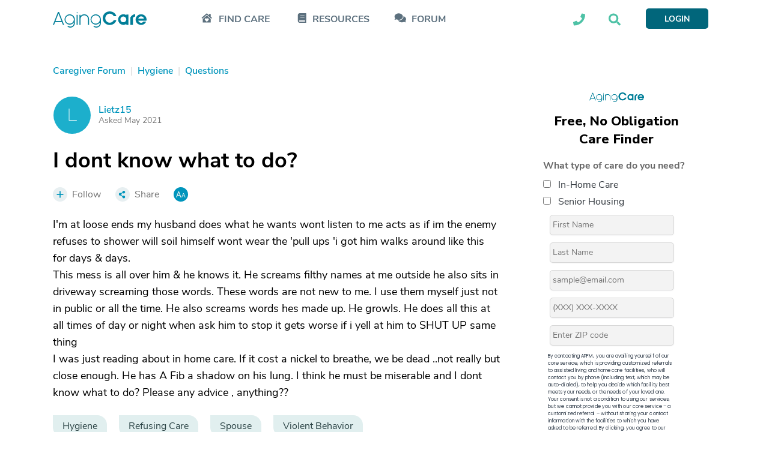

--- FILE ---
content_type: text/html; charset=utf-8
request_url: https://www.google.com/recaptcha/api2/aframe
body_size: 185
content:
<!DOCTYPE HTML><html><head><meta http-equiv="content-type" content="text/html; charset=UTF-8"></head><body><script nonce="7hWTIOI3SkhahWYVWRqqvQ">/** Anti-fraud and anti-abuse applications only. See google.com/recaptcha */ try{var clients={'sodar':'https://pagead2.googlesyndication.com/pagead/sodar?'};window.addEventListener("message",function(a){try{if(a.source===window.parent){var b=JSON.parse(a.data);var c=clients[b['id']];if(c){var d=document.createElement('img');d.src=c+b['params']+'&rc='+(localStorage.getItem("rc::a")?sessionStorage.getItem("rc::b"):"");window.document.body.appendChild(d);sessionStorage.setItem("rc::e",parseInt(sessionStorage.getItem("rc::e")||0)+1);localStorage.setItem("rc::h",'1769259728378');}}}catch(b){}});window.parent.postMessage("_grecaptcha_ready", "*");}catch(b){}</script></body></html>